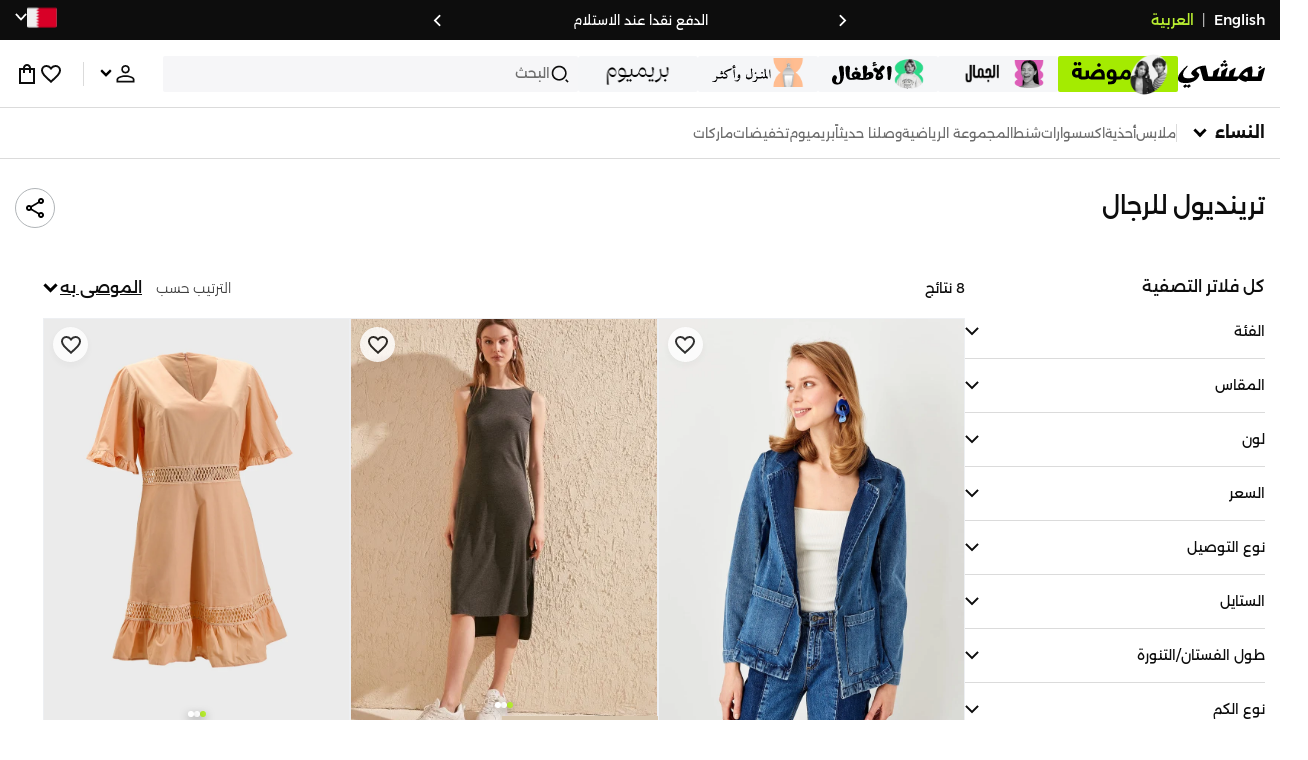

--- FILE ---
content_type: text/css
request_url: https://f.nooncdn.com/s/app/2025/nm-namshi-frontend/96755ff4c3989ffb4ce9f161af11bba84fcafb44/bigalog/_next/_static/_next/static/css/2aa9588ab0d5b774.css
body_size: -133
content:
.Badge_badge__j6eGD{position:absolute;top:-2px;font-size:12px;display:flex;align-items:center;justify-content:center;color:var(--clr-white);opacity:0;transition:opacity .35s ease-in-out;min-width:20px}[dir] .Badge_badge__j6eGD{padding:1px 7px;border-radius:20px;background-color:var(--clr-dark)}[dir=ltr] .Badge_badge__j6eGD{right:-2px;transform:translate(50%,-10%)}[dir=rtl] .Badge_badge__j6eGD{left:-2px;transform:translate(-50%,-10%)}.Badge_badge__j6eGD.Badge_show__tnOc1{opacity:1}[dir] .Badge_badge__j6eGD.Badge_warning__3gmdt{background-color:var(--color-dark-red)}
/*# sourceMappingURL=2aa9588ab0d5b774.css.map*/

--- FILE ---
content_type: text/css
request_url: https://f.nooncdn.com/s/app/2025/nm-namshi-frontend/96755ff4c3989ffb4ce9f161af11bba84fcafb44/bigalog/_next/_static/_next/static/css/4f6502dbb2c2ee7e.css
body_size: -306
content:
.ModuleImage_image__GQIEI{position:static!important}[dir] .ModuleImage_image__GQIEI{background-size:contain!important;background-position:50% 50%;background-repeat:no-repeat}
/*# sourceMappingURL=4f6502dbb2c2ee7e.css.map*/

--- FILE ---
content_type: text/css
request_url: https://f.nooncdn.com/s/app/2025/nm-namshi-frontend/96755ff4c3989ffb4ce9f161af11bba84fcafb44/bigalog/_next/_static/_next/static/css/36936257fddabcd3.css
body_size: -181
content:
.CartPromiseBox_promiseWrapper__AA973{display:flex;align-items:center;gap:10px}[dir] .CartPromiseBox_promiseWrapper__AA973{padding:16px 12px}.CartPromiseBox_content__0VDCK{display:flex;flex-direction:column;gap:16px;font-size:12px;flex:1 1}.CartPromiseBox_progressWrapper__FDbMD{width:95%;display:inline-block}@media(min-width:992px){.CartPromiseBox_text__9nSof{font-size:14px}}.ProgressBar_wrapper__oAp5l{width:100%}.ProgressBar_progress__3l3IB{height:6px}
/*# sourceMappingURL=36936257fddabcd3.css.map*/

--- FILE ---
content_type: text/css
request_url: https://f.nooncdn.com/s/app/2025/nm-namshi-frontend/96755ff4c3989ffb4ce9f161af11bba84fcafb44/bigalog/_next/_static/_next/static/css/222e9c3d7bbf89cb.css
body_size: 2234
content:
:root{--toastify-color-light:#fff;--toastify-color-dark:#121212;--toastify-color-info:#3498db;--toastify-color-success:#07bc0c;--toastify-color-warning:#f1c40f;--toastify-color-error:#e74c3c;--toastify-color-transparent:hsla(0,0%,100%,.7);--toastify-icon-color-info:var(--toastify-color-info);--toastify-icon-color-success:var(--toastify-color-success);--toastify-icon-color-warning:var(--toastify-color-warning);--toastify-icon-color-error:var(--toastify-color-error);--toastify-toast-width:320px;--toastify-toast-background:#fff;--toastify-toast-min-height:64px;--toastify-toast-max-height:800px;--toastify-font-family:sans-serif;--toastify-z-index:9999;--toastify-text-color-light:#757575;--toastify-text-color-dark:#fff;--toastify-text-color-info:#fff;--toastify-text-color-success:#fff;--toastify-text-color-warning:#fff;--toastify-text-color-error:#fff;--toastify-spinner-color:#616161;--toastify-spinner-color-empty-area:#e0e0e0;--toastify-color-progress-light:linear-gradient(90deg,#4cd964,#5ac8fa,#007aff,#34aadc,#5856d6,#ff2d55);--toastify-color-progress-dark:#bb86fc;--toastify-color-progress-info:var(--toastify-color-info);--toastify-color-progress-success:var(--toastify-color-success);--toastify-color-progress-warning:var(--toastify-color-warning);--toastify-color-progress-error:var(--toastify-color-error)}.Toastify__toast-container{z-index:var(--toastify-z-index);-webkit-transform:translateZ(var(--toastify-z-index));position:fixed;width:var(--toastify-toast-width);box-sizing:border-box;color:#fff}[dir] .Toastify__toast-container{padding:4px}.Toastify__toast-container--top-left{top:1em}[dir=ltr] .Toastify__toast-container--top-left{left:1em}[dir=rtl] .Toastify__toast-container--top-left{right:1em}.Toastify__toast-container--top-center{top:1em}[dir=ltr] .Toastify__toast-container--top-center{left:50%;transform:translateX(-50%)}[dir=rtl] .Toastify__toast-container--top-center{right:50%;transform:translateX(50%)}.Toastify__toast-container--top-right{top:1em}[dir=ltr] .Toastify__toast-container--top-right{right:1em}[dir=rtl] .Toastify__toast-container--top-right{left:1em}.Toastify__toast-container--bottom-left{bottom:1em}[dir=ltr] .Toastify__toast-container--bottom-left{left:1em}[dir=rtl] .Toastify__toast-container--bottom-left{right:1em}.Toastify__toast-container--bottom-center{bottom:1em}[dir=ltr] .Toastify__toast-container--bottom-center{left:50%;transform:translateX(-50%)}[dir=rtl] .Toastify__toast-container--bottom-center{right:50%;transform:translateX(50%)}.Toastify__toast-container--bottom-right{bottom:1em}[dir=ltr] .Toastify__toast-container--bottom-right{right:1em}[dir=rtl] .Toastify__toast-container--bottom-right{left:1em}@media only screen and (max-width:480px){.Toastify__toast-container{width:100vw}[dir] .Toastify__toast-container{padding:0;margin:0}[dir=ltr] .Toastify__toast-container{left:0}[dir=rtl] .Toastify__toast-container{right:0}.Toastify__toast-container--top-center,.Toastify__toast-container--top-left,.Toastify__toast-container--top-right{top:0}[dir] .Toastify__toast-container--top-center,[dir] .Toastify__toast-container--top-left,[dir] .Toastify__toast-container--top-right{transform:translateX(0)}.Toastify__toast-container--bottom-center,.Toastify__toast-container--bottom-left,.Toastify__toast-container--bottom-right{bottom:0}[dir] .Toastify__toast-container--bottom-center,[dir] .Toastify__toast-container--bottom-left,[dir] .Toastify__toast-container--bottom-right{transform:translateX(0)}[dir=ltr] .Toastify__toast-container--rtl{right:0;left:auto}[dir=rtl] .Toastify__toast-container--rtl{left:0;right:auto}}.Toastify__toast{position:relative;min-height:var(--toastify-toast-min-height);box-sizing:border-box;display:flex;justify-content:space-between;max-height:var(--toastify-toast-max-height);overflow:hidden;font-family:var(--toastify-font-family);z-index:0}[dir] .Toastify__toast{margin-bottom:1rem;padding:8px;border-radius:4px;box-shadow:0 1px 10px 0 rgba(0,0,0,.1),0 2px 15px 0 rgba(0,0,0,.05);cursor:default}[dir=ltr] .Toastify__toast{direction:ltr}[dir=ltr] .Toastify__toast--rtl,[dir=rtl] .Toastify__toast{direction:rtl}[dir=rtl] .Toastify__toast--rtl{direction:ltr}[dir] .Toastify__toast--close-on-click{cursor:pointer}.Toastify__toast-body{flex:1 1 auto;display:flex;align-items:center}[dir] .Toastify__toast-body{margin:auto 0;padding:6px}.Toastify__toast-body>div:last-child{word-break:break-word;flex:1 1}.Toastify__toast-icon{margin-inline-end:10px;width:20px;flex-shrink:0;display:flex}[dir=ltr] .Toastify--animate,[dir=rtl] .Toastify--animate{animation-fill-mode:both;animation-duration:.7s}[dir=ltr] .Toastify--animate-icon,[dir=rtl] .Toastify--animate-icon{animation-fill-mode:both;animation-duration:.3s}@media only screen and (max-width:480px){[dir] .Toastify__toast{margin-bottom:0;border-radius:0}}.Toastify__toast-theme--dark{color:var(--toastify-text-color-dark)}[dir] .Toastify__toast-theme--dark{background:var(--toastify-color-dark)}.Toastify__toast-theme--colored.Toastify__toast--default,.Toastify__toast-theme--light{color:var(--toastify-text-color-light)}[dir] .Toastify__toast-theme--colored.Toastify__toast--default,[dir] .Toastify__toast-theme--light{background:var(--toastify-color-light)}.Toastify__toast-theme--colored.Toastify__toast--info{color:var(--toastify-text-color-info)}[dir] .Toastify__toast-theme--colored.Toastify__toast--info{background:var(--toastify-color-info)}.Toastify__toast-theme--colored.Toastify__toast--success{color:var(--toastify-text-color-success)}[dir] .Toastify__toast-theme--colored.Toastify__toast--success{background:var(--toastify-color-success)}.Toastify__toast-theme--colored.Toastify__toast--warning{color:var(--toastify-text-color-warning)}[dir] .Toastify__toast-theme--colored.Toastify__toast--warning{background:var(--toastify-color-warning)}.Toastify__toast-theme--colored.Toastify__toast--error{color:var(--toastify-text-color-error)}[dir] .Toastify__toast-theme--colored.Toastify__toast--error{background:var(--toastify-color-error)}[dir] .Toastify__progress-bar-theme--light{background:var(--toastify-color-progress-light)}[dir] .Toastify__progress-bar-theme--dark{background:var(--toastify-color-progress-dark)}[dir] .Toastify__progress-bar--info{background:var(--toastify-color-progress-info)}[dir] .Toastify__progress-bar--success{background:var(--toastify-color-progress-success)}[dir] .Toastify__progress-bar--warning{background:var(--toastify-color-progress-warning)}[dir] .Toastify__progress-bar--error{background:var(--toastify-color-progress-error)}[dir] .Toastify__progress-bar-theme--colored.Toastify__progress-bar--error,[dir] .Toastify__progress-bar-theme--colored.Toastify__progress-bar--info,[dir] .Toastify__progress-bar-theme--colored.Toastify__progress-bar--success,[dir] .Toastify__progress-bar-theme--colored.Toastify__progress-bar--warning{background:var(--toastify-color-transparent)}.Toastify__close-button{color:#fff;outline:none;opacity:.7;transition:.3s ease;align-self:flex-start}[dir] .Toastify__close-button{background:transparent;border:none;padding:0;cursor:pointer}.Toastify__close-button--light{color:#000;opacity:.3}.Toastify__close-button>svg{fill:currentColor;height:16px;width:14px}.Toastify__close-button:focus,.Toastify__close-button:hover{opacity:1}@keyframes Toastify__trackProgress{0%{transform:scaleX(1)}to{transform:scaleX(0)}}.Toastify__progress-bar{position:absolute;bottom:0;width:100%;height:5px;z-index:var(--toastify-z-index);opacity:.7}[dir=ltr] .Toastify__progress-bar{left:0;transform-origin:left}[dir=rtl] .Toastify__progress-bar{right:0;transform-origin:right}[dir=ltr] .Toastify__progress-bar--animated,[dir=rtl] .Toastify__progress-bar--animated{animation:Toastify__trackProgress linear 1 forwards}.Toastify__progress-bar--controlled{transition:transform .2s}[dir=ltr] .Toastify__progress-bar--rtl{right:0;left:auto;transform-origin:right}[dir=rtl] .Toastify__progress-bar--rtl{left:0;right:auto;transform-origin:left}.Toastify__spinner{width:20px;height:20px;box-sizing:border-box}[dir] .Toastify__spinner{border:2px solid;border-radius:100%;border-color:var(--toastify-spinner-color-empty-area)}[dir=ltr] .Toastify__spinner{border-right-color:var(--toastify-spinner-color);animation:Toastify__spin-ltr .65s linear infinite}[dir=rtl] .Toastify__spinner{border-left-color:var(--toastify-spinner-color);animation:Toastify__spin-rtl .65s linear infinite}@keyframes Toastify__bounceInRight-ltr{0%,60%,75%,90%,to{animation-timing-function:cubic-bezier(.215,.61,.355,1)}0%{opacity:0;transform:translate3d(3000px,0,0)}60%{opacity:1;transform:translate3d(-25px,0,0)}75%{transform:translate3d(10px,0,0)}90%{transform:translate3d(-5px,0,0)}to{transform:none}}@keyframes Toastify__bounceInRight-rtl{0%,60%,75%,90%,to{animation-timing-function:cubic-bezier(.215,.61,.355,1)}0%{opacity:0;transform:translate3d(-3000px,0,0)}60%{opacity:1;transform:translate3d(25px,0,0)}75%{transform:translate3d(-10px,0,0)}90%{transform:translate3d(5px,0,0)}to{transform:none}}@keyframes Toastify__bounceOutRight-ltr{20%{opacity:1;transform:translate3d(-20px,0,0)}to{opacity:0;transform:translate3d(2000px,0,0)}}@keyframes Toastify__bounceOutRight-rtl{20%{opacity:1;transform:translate3d(20px,0,0)}to{opacity:0;transform:translate3d(-2000px,0,0)}}@keyframes Toastify__bounceInLeft-ltr{0%,60%,75%,90%,to{animation-timing-function:cubic-bezier(.215,.61,.355,1)}0%{opacity:0;transform:translate3d(-3000px,0,0)}60%{opacity:1;transform:translate3d(25px,0,0)}75%{transform:translate3d(-10px,0,0)}90%{transform:translate3d(5px,0,0)}to{transform:none}}@keyframes Toastify__bounceInLeft-rtl{0%,60%,75%,90%,to{animation-timing-function:cubic-bezier(.215,.61,.355,1)}0%{opacity:0;transform:translate3d(3000px,0,0)}60%{opacity:1;transform:translate3d(-25px,0,0)}75%{transform:translate3d(10px,0,0)}90%{transform:translate3d(-5px,0,0)}to{transform:none}}@keyframes Toastify__bounceOutLeft-ltr{20%{opacity:1;transform:translate3d(20px,0,0)}to{opacity:0;transform:translate3d(-2000px,0,0)}}@keyframes Toastify__bounceOutLeft-rtl{20%{opacity:1;transform:translate3d(-20px,0,0)}to{opacity:0;transform:translate3d(2000px,0,0)}}@keyframes Toastify__bounceInUp{0%,60%,75%,90%,to{animation-timing-function:cubic-bezier(.215,.61,.355,1)}0%{opacity:0;transform:translate3d(0,3000px,0)}60%{opacity:1;transform:translate3d(0,-20px,0)}75%{transform:translate3d(0,10px,0)}90%{transform:translate3d(0,-5px,0)}to{transform:translateZ(0)}}@keyframes Toastify__bounceOutUp{20%{transform:translate3d(0,-10px,0)}40%,45%{opacity:1;transform:translate3d(0,20px,0)}to{opacity:0;transform:translate3d(0,-2000px,0)}}@keyframes Toastify__bounceInDown{0%,60%,75%,90%,to{animation-timing-function:cubic-bezier(.215,.61,.355,1)}0%{opacity:0;transform:translate3d(0,-3000px,0)}60%{opacity:1;transform:translate3d(0,25px,0)}75%{transform:translate3d(0,-10px,0)}90%{transform:translate3d(0,5px,0)}to{transform:none}}@keyframes Toastify__bounceOutDown{20%{transform:translate3d(0,10px,0)}40%,45%{opacity:1;transform:translate3d(0,-20px,0)}to{opacity:0;transform:translate3d(0,2000px,0)}}[dir=ltr] .Toastify__bounce-enter--bottom-left,[dir=ltr] .Toastify__bounce-enter--top-left{animation-name:Toastify__bounceInLeft-ltr}[dir=rtl] .Toastify__bounce-enter--bottom-left,[dir=rtl] .Toastify__bounce-enter--top-left{animation-name:Toastify__bounceInLeft-rtl}[dir=ltr] .Toastify__bounce-enter--bottom-right,[dir=ltr] .Toastify__bounce-enter--top-right{animation-name:Toastify__bounceInRight-ltr}[dir=rtl] .Toastify__bounce-enter--bottom-right,[dir=rtl] .Toastify__bounce-enter--top-right{animation-name:Toastify__bounceInRight-rtl}[dir=ltr] .Toastify__bounce-enter--top-center,[dir=rtl] .Toastify__bounce-enter--top-center{animation-name:Toastify__bounceInDown}[dir=ltr] .Toastify__bounce-enter--bottom-center,[dir=rtl] .Toastify__bounce-enter--bottom-center{animation-name:Toastify__bounceInUp}[dir=ltr] .Toastify__bounce-exit--bottom-left,[dir=ltr] .Toastify__bounce-exit--top-left{animation-name:Toastify__bounceOutLeft-ltr}[dir=rtl] .Toastify__bounce-exit--bottom-left,[dir=rtl] .Toastify__bounce-exit--top-left{animation-name:Toastify__bounceOutLeft-rtl}[dir=ltr] .Toastify__bounce-exit--bottom-right,[dir=ltr] .Toastify__bounce-exit--top-right{animation-name:Toastify__bounceOutRight-ltr}[dir=rtl] .Toastify__bounce-exit--bottom-right,[dir=rtl] .Toastify__bounce-exit--top-right{animation-name:Toastify__bounceOutRight-rtl}[dir=ltr] .Toastify__bounce-exit--top-center,[dir=rtl] .Toastify__bounce-exit--top-center{animation-name:Toastify__bounceOutUp}[dir=ltr] .Toastify__bounce-exit--bottom-center,[dir=rtl] .Toastify__bounce-exit--bottom-center{animation-name:Toastify__bounceOutDown}@keyframes Toastify__zoomIn{0%{opacity:0;transform:scale3d(.3,.3,.3)}50%{opacity:1}}@keyframes Toastify__zoomOut{0%{opacity:1}50%{opacity:0;transform:scale3d(.3,.3,.3)}to{opacity:0}}[dir=ltr] .Toastify__zoom-enter,[dir=rtl] .Toastify__zoom-enter{animation-name:Toastify__zoomIn}[dir=ltr] .Toastify__zoom-exit,[dir=rtl] .Toastify__zoom-exit{animation-name:Toastify__zoomOut}@keyframes Toastify__flipIn{0%{transform:perspective(400px) rotateX(90deg);animation-timing-function:ease-in;opacity:0}40%{transform:perspective(400px) rotateX(-20deg);animation-timing-function:ease-in}60%{transform:perspective(400px) rotateX(10deg);opacity:1}80%{transform:perspective(400px) rotateX(-5deg)}to{transform:perspective(400px)}}@keyframes Toastify__flipOut{0%{transform:perspective(400px)}30%{transform:perspective(400px) rotateX(-20deg);opacity:1}to{transform:perspective(400px) rotateX(90deg);opacity:0}}[dir=ltr] .Toastify__flip-enter,[dir=rtl] .Toastify__flip-enter{animation-name:Toastify__flipIn}[dir=ltr] .Toastify__flip-exit,[dir=rtl] .Toastify__flip-exit{animation-name:Toastify__flipOut}@keyframes Toastify__slideInRight-ltr{0%{transform:translate3d(110%,0,0);visibility:visible}to{transform:translateZ(0)}}@keyframes Toastify__slideInRight-rtl{0%{transform:translate3d(-110%,0,0);visibility:visible}to{transform:translateZ(0)}}@keyframes Toastify__slideInLeft-ltr{0%{transform:translate3d(-110%,0,0);visibility:visible}to{transform:translateZ(0)}}@keyframes Toastify__slideInLeft-rtl{0%{transform:translate3d(110%,0,0);visibility:visible}to{transform:translateZ(0)}}@keyframes Toastify__slideInUp{0%{transform:translate3d(0,110%,0);visibility:visible}to{transform:translateZ(0)}}@keyframes Toastify__slideInDown{0%{transform:translate3d(0,-110%,0);visibility:visible}to{transform:translateZ(0)}}@keyframes Toastify__slideOutRight-ltr{0%{transform:translateZ(0)}to{visibility:hidden;transform:translate3d(110%,0,0)}}@keyframes Toastify__slideOutRight-rtl{0%{transform:translateZ(0)}to{visibility:hidden;transform:translate3d(-110%,0,0)}}@keyframes Toastify__slideOutLeft-ltr{0%{transform:translateZ(0)}to{visibility:hidden;transform:translate3d(-110%,0,0)}}@keyframes Toastify__slideOutLeft-rtl{0%{transform:translateZ(0)}to{visibility:hidden;transform:translate3d(110%,0,0)}}@keyframes Toastify__slideOutDown{0%{transform:translateZ(0)}to{visibility:hidden;transform:translate3d(0,500px,0)}}@keyframes Toastify__slideOutUp{0%{transform:translateZ(0)}to{visibility:hidden;transform:translate3d(0,-500px,0)}}[dir=ltr] .Toastify__slide-enter--bottom-left,[dir=ltr] .Toastify__slide-enter--top-left{animation-name:Toastify__slideInLeft-ltr}[dir=rtl] .Toastify__slide-enter--bottom-left,[dir=rtl] .Toastify__slide-enter--top-left{animation-name:Toastify__slideInLeft-rtl}[dir=ltr] .Toastify__slide-enter--bottom-right,[dir=ltr] .Toastify__slide-enter--top-right{animation-name:Toastify__slideInRight-ltr}[dir=rtl] .Toastify__slide-enter--bottom-right,[dir=rtl] .Toastify__slide-enter--top-right{animation-name:Toastify__slideInRight-rtl}[dir=ltr] .Toastify__slide-enter--top-center,[dir=rtl] .Toastify__slide-enter--top-center{animation-name:Toastify__slideInDown}[dir=ltr] .Toastify__slide-enter--bottom-center,[dir=rtl] .Toastify__slide-enter--bottom-center{animation-name:Toastify__slideInUp}[dir=ltr] .Toastify__slide-exit--bottom-left,[dir=ltr] .Toastify__slide-exit--top-left{animation-name:Toastify__slideOutLeft-ltr}[dir=rtl] .Toastify__slide-exit--bottom-left,[dir=rtl] .Toastify__slide-exit--top-left{animation-name:Toastify__slideOutLeft-rtl}[dir=ltr] .Toastify__slide-exit--bottom-right,[dir=ltr] .Toastify__slide-exit--top-right{animation-name:Toastify__slideOutRight-ltr}[dir=rtl] .Toastify__slide-exit--bottom-right,[dir=rtl] .Toastify__slide-exit--top-right{animation-name:Toastify__slideOutRight-rtl}[dir=ltr] .Toastify__slide-exit--top-center,[dir=rtl] .Toastify__slide-exit--top-center{animation-name:Toastify__slideOutUp}[dir=ltr] .Toastify__slide-exit--bottom-center,[dir=rtl] .Toastify__slide-exit--bottom-center{animation-name:Toastify__slideOutDown}@keyframes Toastify__spin-ltr{0%{transform:rotate(0deg)}to{transform:rotate(1turn)}}@keyframes Toastify__spin-rtl{0%{transform:rotate(0deg)}to{transform:rotate(-1turn)}}
/*# sourceMappingURL=222e9c3d7bbf89cb.css.map*/

--- FILE ---
content_type: image/svg+xml
request_url: https://f.nooncdn.com/s/app/com/namshi/images/filters-color-swatches/multicolour.svg
body_size: 2719
content:
<svg width="35" height="35" viewBox="0 0 35 35" fill="none" xmlns="http://www.w3.org/2000/svg" xmlns:xlink="http://www.w3.org/1999/xlink">
<rect width="35" height="35" fill="url(#pattern0_1543_4704)"/>
<defs>
<pattern id="pattern0_1543_4704" patternContentUnits="objectBoundingBox" width="1" height="1">
<use xlink:href="#image0_1543_4704" transform="scale(0.0285714)"/>
</pattern>
<image id="image0_1543_4704" width="35" height="35" xlink:href="[data-uri]"/>
</defs>
</svg>


--- FILE ---
content_type: image/svg+xml
request_url: https://f.nooncdn.com/mpcms/EN0111/assets/a1e0af82-9279-4e17-930c-a28d6697ec22.svg?format=webp
body_size: 78
content:
<svg width="40" height="40" viewBox="0 0 40 40" fill="none" xmlns="http://www.w3.org/2000/svg">
<path fill-rule="evenodd" clip-rule="evenodd" d="M0 20C0 8.9543 8.9543 0 20 0C31.0457 0 40 8.9543 40 20C40 31.0457 31.0457 40 20 40C8.9543 40 0 31.0457 0 20Z" fill="#0C0C0C"/>
<path fill-rule="evenodd" clip-rule="evenodd" d="M13.1872 11C11.8649 11 11 11.854 11 12.9769C11 14.0755 11.8399 14.9553 13.1359 14.9553H13.1617C14.5097 14.9553 15.3479 14.0756 15.3479 12.9769C15.3225 11.854 14.5097 11 13.1872 11ZM29.0281 21.3989V27.9612H25.1641V21.8384C25.1641 20.3003 24.6052 19.2506 23.2066 19.2506C22.1389 19.2506 21.5035 19.958 21.224 20.6423C21.122 20.8869 21.0958 21.2274 21.0958 21.5699V27.9612H17.2305C17.2305 27.9612 17.2826 17.5912 17.2305 16.5167H21.0954V18.1389C21.0917 18.1447 21.0875 18.1506 21.0833 18.1565C21.0786 18.1631 21.0739 18.1697 21.07 18.1759H21.0954V18.1389C21.6089 17.3603 22.526 16.2479 24.5786 16.2479C27.1217 16.2478 29.0281 17.8836 29.0281 21.3989ZM15.0934 27.9611H11.2296V16.5167H15.0934V27.9611Z" fill="white"/>
</svg>


--- FILE ---
content_type: text/javascript
request_url: https://f.nooncdn.com/s/app/2025/nm-namshi-frontend/96755ff4c3989ffb4ce9f161af11bba84fcafb44/bigalog/_next/_static/_next/static/chunks/7003-1395b4b42885c648.js
body_size: 6193
content:
try{let e="undefined"!=typeof window?window:"undefined"!=typeof global?global:"undefined"!=typeof globalThis?globalThis:"undefined"!=typeof self?self:{},t=(new e.Error).stack;t&&(e._sentryDebugIds=e._sentryDebugIds||{},e._sentryDebugIds[t]="4feeae10-4fb4-49a8-8626-aa51d894af11",e._sentryDebugIdIdentifier="sentry-dbid-4feeae10-4fb4-49a8-8626-aa51d894af11")}catch(e){}"use strict";(self.webpackChunk_N_E=self.webpackChunk_N_E||[]).push([[7003],{688:(e,t,i)=>{i.d(t,{default:()=>r.a});var s=i(63545),r=i.n(s)},1976:(e,t)=>{Object.defineProperty(t,"__esModule",{value:!0}),!function(e,t){for(var i in t)Object.defineProperty(e,i,{enumerable:!0,get:t[i]})}(t,{bindSnapshot:function(){return n},createAsyncLocalStorage:function(){return a},createSnapshot:function(){return u}});let i=Object.defineProperty(Error("Invariant: AsyncLocalStorage accessed in runtime where it is not available"),"__NEXT_ERROR_CODE",{value:"E504",enumerable:!1,configurable:!0});class s{disable(){throw i}getStore(){}run(){throw i}exit(){throw i}enterWith(){throw i}static bind(e){return e}}let r="undefined"!=typeof globalThis&&globalThis.AsyncLocalStorage;function a(){return r?new r:new s}function n(e){return r?r.bind(e):s.bind(e)}function u(){return r?r.snapshot():function(e,...t){return e(...t)}}},10534:(e,t,i)=>{i.d(t,{E:()=>m});var s=i(88263),r=i(97874),a=i(7660),n=i(92811),u=i(38635);class o extends u.k{constructor(e){super(),this.abortSignalConsumed=!1,this.defaultOptions=e.defaultOptions,this.setOptions(e.options),this.observers=[],this.cache=e.cache,this.logger=e.logger||r.U,this.queryKey=e.queryKey,this.queryHash=e.queryHash,this.initialState=e.state||function(e){let t="function"==typeof e.initialData?e.initialData():e.initialData,i=void 0!==t,s=i?"function"==typeof e.initialDataUpdatedAt?e.initialDataUpdatedAt():e.initialDataUpdatedAt:0;return{data:t,dataUpdateCount:0,dataUpdatedAt:i?null!=s?s:Date.now():0,error:null,errorUpdateCount:0,errorUpdatedAt:0,fetchFailureCount:0,fetchFailureReason:null,fetchMeta:null,isInvalidated:!1,status:i?"success":"loading",fetchStatus:"idle"}}(this.options),this.state=this.initialState,this.scheduleGc()}get meta(){return this.options.meta}setOptions(e){this.options={...this.defaultOptions,...e},this.updateCacheTime(this.options.cacheTime)}optionalRemove(){this.observers.length||"idle"!==this.state.fetchStatus||this.cache.remove(this)}setData(e,t){let i=(0,s.pl)(this.state.data,e,this.options);return this.dispatch({data:i,type:"success",dataUpdatedAt:null==t?void 0:t.updatedAt,manual:null==t?void 0:t.manual}),i}setState(e,t){this.dispatch({type:"setState",state:e,setStateOptions:t})}cancel(e){var t;let i=this.promise;return null==(t=this.retryer)||t.cancel(e),i?i.then(s.lQ).catch(s.lQ):Promise.resolve()}destroy(){super.destroy(),this.cancel({silent:!0})}reset(){this.destroy(),this.setState(this.initialState)}isActive(){return this.observers.some(e=>!1!==e.options.enabled)}isDisabled(){return this.getObserversCount()>0&&!this.isActive()}isStale(){return this.state.isInvalidated||!this.state.dataUpdatedAt||this.observers.some(e=>e.getCurrentResult().isStale)}isStaleByTime(e=0){return this.state.isInvalidated||!this.state.dataUpdatedAt||!(0,s.j3)(this.state.dataUpdatedAt,e)}onFocus(){var e;let t=this.observers.find(e=>e.shouldFetchOnWindowFocus());t&&t.refetch({cancelRefetch:!1}),null==(e=this.retryer)||e.continue()}onOnline(){var e;let t=this.observers.find(e=>e.shouldFetchOnReconnect());t&&t.refetch({cancelRefetch:!1}),null==(e=this.retryer)||e.continue()}addObserver(e){-1===this.observers.indexOf(e)&&(this.observers.push(e),this.clearGcTimeout(),this.cache.notify({type:"observerAdded",query:this,observer:e}))}removeObserver(e){-1!==this.observers.indexOf(e)&&(this.observers=this.observers.filter(t=>t!==e),this.observers.length||(this.retryer&&(this.abortSignalConsumed?this.retryer.cancel({revert:!0}):this.retryer.cancelRetry()),this.scheduleGc()),this.cache.notify({type:"observerRemoved",query:this,observer:e}))}getObserversCount(){return this.observers.length}invalidate(){this.state.isInvalidated||this.dispatch({type:"invalidate"})}fetch(e,t){var i,r,a,u;if("idle"!==this.state.fetchStatus){if(this.state.dataUpdatedAt&&null!=t&&t.cancelRefetch)this.cancel({silent:!0});else if(this.promise)return null==(a=this.retryer)||a.continueRetry(),this.promise}if(e&&this.setOptions(e),!this.options.queryFn){let e=this.observers.find(e=>e.options.queryFn);e&&this.setOptions(e.options)}Array.isArray(this.options.queryKey);let o=(0,s.jY)(),l={queryKey:this.queryKey,pageParam:void 0,meta:this.meta},h=e=>{Object.defineProperty(e,"signal",{enumerable:!0,get:()=>{if(o)return this.abortSignalConsumed=!0,o.signal}})};h(l);let c=()=>this.options.queryFn?(this.abortSignalConsumed=!1,this.options.queryFn(l)):Promise.reject("Missing queryFn"),d={fetchOptions:t,options:this.options,queryKey:this.queryKey,state:this.state,fetchFn:c};h(d),null==(i=this.options.behavior)||i.onFetch(d),this.revertState=this.state,("idle"===this.state.fetchStatus||this.state.fetchMeta!==(null==(r=d.fetchOptions)?void 0:r.meta))&&this.dispatch({type:"fetch",meta:null==(u=d.fetchOptions)?void 0:u.meta});let f=e=>{if((0,n.wm)(e)&&e.silent||this.dispatch({type:"error",error:e}),!(0,n.wm)(e)){var t,i,s,r;null==(t=(i=this.cache.config).onError)||t.call(i,e,this),null==(s=(r=this.cache.config).onSettled)||s.call(r,this.state.data,e,this)}this.isFetchingOptimistic||this.scheduleGc(),this.isFetchingOptimistic=!1};return this.retryer=(0,n.II)({fn:d.fetchFn,abort:null==o?void 0:o.abort.bind(o),onSuccess:e=>{var t,i,s,r;if(void 0===e)return void f(Error("undefined"));this.setData(e),null==(t=(i=this.cache.config).onSuccess)||t.call(i,e,this),null==(s=(r=this.cache.config).onSettled)||s.call(r,e,this.state.error,this),this.isFetchingOptimistic||this.scheduleGc(),this.isFetchingOptimistic=!1},onError:f,onFail:(e,t)=>{this.dispatch({type:"failed",failureCount:e,error:t})},onPause:()=>{this.dispatch({type:"pause"})},onContinue:()=>{this.dispatch({type:"continue"})},retry:d.options.retry,retryDelay:d.options.retryDelay,networkMode:d.options.networkMode}),this.promise=this.retryer.promise,this.promise}dispatch(e){let t=t=>{var i,s;switch(e.type){case"failed":return{...t,fetchFailureCount:e.failureCount,fetchFailureReason:e.error};case"pause":return{...t,fetchStatus:"paused"};case"continue":return{...t,fetchStatus:"fetching"};case"fetch":return{...t,fetchFailureCount:0,fetchFailureReason:null,fetchMeta:null!=(i=e.meta)?i:null,fetchStatus:(0,n.v_)(this.options.networkMode)?"fetching":"paused",...!t.dataUpdatedAt&&{error:null,status:"loading"}};case"success":return{...t,data:e.data,dataUpdateCount:t.dataUpdateCount+1,dataUpdatedAt:null!=(s=e.dataUpdatedAt)?s:Date.now(),error:null,isInvalidated:!1,status:"success",...!e.manual&&{fetchStatus:"idle",fetchFailureCount:0,fetchFailureReason:null}};case"error":let r=e.error;if((0,n.wm)(r)&&r.revert&&this.revertState)return{...this.revertState};return{...t,error:r,errorUpdateCount:t.errorUpdateCount+1,errorUpdatedAt:Date.now(),fetchFailureCount:t.fetchFailureCount+1,fetchFailureReason:r,fetchStatus:"idle",status:"error"};case"invalidate":return{...t,isInvalidated:!0};case"setState":return{...t,...e.state}}};this.state=t(this.state),a.j.batch(()=>{this.observers.forEach(t=>{t.onQueryUpdate(e)}),this.cache.notify({query:this,type:"updated",action:e})})}}var l=i(32841);class h extends l.Q{constructor(e){super(),this.config=e||{},this.queries=[],this.queriesMap={}}build(e,t,i){var r;let a=t.queryKey,n=null!=(r=t.queryHash)?r:(0,s.F$)(a,t),u=this.get(n);return u||(u=new o({cache:this,logger:e.getLogger(),queryKey:a,queryHash:n,options:e.defaultQueryOptions(t),state:i,defaultOptions:e.getQueryDefaults(a)}),this.add(u)),u}add(e){this.queriesMap[e.queryHash]||(this.queriesMap[e.queryHash]=e,this.queries.push(e),this.notify({type:"added",query:e}))}remove(e){let t=this.queriesMap[e.queryHash];t&&(e.destroy(),this.queries=this.queries.filter(t=>t!==e),t===e&&delete this.queriesMap[e.queryHash],this.notify({type:"removed",query:e}))}clear(){a.j.batch(()=>{this.queries.forEach(e=>{this.remove(e)})})}get(e){return this.queriesMap[e]}getAll(){return this.queries}find(e,t){let[i]=(0,s.b_)(e,t);return void 0===i.exact&&(i.exact=!0),this.queries.find(e=>(0,s.MK)(i,e))}findAll(e,t){let[i]=(0,s.b_)(e,t);return Object.keys(i).length>0?this.queries.filter(e=>(0,s.MK)(i,e)):this.queries}notify(e){a.j.batch(()=>{this.listeners.forEach(t=>{t(e)})})}onFocus(){a.j.batch(()=>{this.queries.forEach(e=>{e.onFocus()})})}onOnline(){a.j.batch(()=>{this.queries.forEach(e=>{e.onOnline()})})}}var c=i(86819);class d extends l.Q{constructor(e){super(),this.config=e||{},this.mutations=[],this.mutationId=0}build(e,t,i){let s=new c.s({mutationCache:this,logger:e.getLogger(),mutationId:++this.mutationId,options:e.defaultMutationOptions(t),state:i,defaultOptions:t.mutationKey?e.getMutationDefaults(t.mutationKey):void 0});return this.add(s),s}add(e){this.mutations.push(e),this.notify({type:"added",mutation:e})}remove(e){this.mutations=this.mutations.filter(t=>t!==e),this.notify({type:"removed",mutation:e})}clear(){a.j.batch(()=>{this.mutations.forEach(e=>{this.remove(e)})})}getAll(){return this.mutations}find(e){return void 0===e.exact&&(e.exact=!0),this.mutations.find(t=>(0,s.nJ)(e,t))}findAll(e){return this.mutations.filter(t=>(0,s.nJ)(e,t))}notify(e){a.j.batch(()=>{this.listeners.forEach(t=>{t(e)})})}resumePausedMutations(){var e;return this.resuming=(null!=(e=this.resuming)?e:Promise.resolve()).then(()=>{let e=this.mutations.filter(e=>e.state.isPaused);return a.j.batch(()=>e.reduce((e,t)=>e.then(()=>t.continue().catch(s.lQ)),Promise.resolve()))}).then(()=>{this.resuming=void 0}),this.resuming}}var f=i(25687),p=i(30594),y=i(27022);class m{constructor(e={}){this.queryCache=e.queryCache||new h,this.mutationCache=e.mutationCache||new d,this.logger=e.logger||r.U,this.defaultOptions=e.defaultOptions||{},this.queryDefaults=[],this.mutationDefaults=[],this.mountCount=0}mount(){this.mountCount++,1===this.mountCount&&(this.unsubscribeFocus=f.m.subscribe(()=>{f.m.isFocused()&&(this.resumePausedMutations(),this.queryCache.onFocus())}),this.unsubscribeOnline=p.t.subscribe(()=>{p.t.isOnline()&&(this.resumePausedMutations(),this.queryCache.onOnline())}))}unmount(){var e,t;this.mountCount--,0===this.mountCount&&(null==(e=this.unsubscribeFocus)||e.call(this),this.unsubscribeFocus=void 0,null==(t=this.unsubscribeOnline)||t.call(this),this.unsubscribeOnline=void 0)}isFetching(e,t){let[i]=(0,s.b_)(e,t);return i.fetchStatus="fetching",this.queryCache.findAll(i).length}isMutating(e){return this.mutationCache.findAll({...e,fetching:!0}).length}getQueryData(e,t){var i;return null==(i=this.queryCache.find(e,t))?void 0:i.state.data}ensureQueryData(e,t,i){let r=(0,s.vh)(e,t,i),a=this.getQueryData(r.queryKey);return a?Promise.resolve(a):this.fetchQuery(r)}getQueriesData(e){return this.getQueryCache().findAll(e).map(({queryKey:e,state:t})=>[e,t.data])}setQueryData(e,t,i){let r=this.queryCache.find(e),a=null==r?void 0:r.state.data,n=(0,s.Zw)(t,a);if(void 0===n)return;let u=(0,s.vh)(e),o=this.defaultQueryOptions(u);return this.queryCache.build(this,o).setData(n,{...i,manual:!0})}setQueriesData(e,t,i){return a.j.batch(()=>this.getQueryCache().findAll(e).map(({queryKey:e})=>[e,this.setQueryData(e,t,i)]))}getQueryState(e,t){var i;return null==(i=this.queryCache.find(e,t))?void 0:i.state}removeQueries(e,t){let[i]=(0,s.b_)(e,t),r=this.queryCache;a.j.batch(()=>{r.findAll(i).forEach(e=>{r.remove(e)})})}resetQueries(e,t,i){let[r,n]=(0,s.b_)(e,t,i),u=this.queryCache,o={type:"active",...r};return a.j.batch(()=>(u.findAll(r).forEach(e=>{e.reset()}),this.refetchQueries(o,n)))}cancelQueries(e,t,i){let[r,n={}]=(0,s.b_)(e,t,i);return void 0===n.revert&&(n.revert=!0),Promise.all(a.j.batch(()=>this.queryCache.findAll(r).map(e=>e.cancel(n)))).then(s.lQ).catch(s.lQ)}invalidateQueries(e,t,i){let[r,n]=(0,s.b_)(e,t,i);return a.j.batch(()=>{var e,t;if(this.queryCache.findAll(r).forEach(e=>{e.invalidate()}),"none"===r.refetchType)return Promise.resolve();let i={...r,type:null!=(e=null!=(t=r.refetchType)?t:r.type)?e:"active"};return this.refetchQueries(i,n)})}refetchQueries(e,t,i){let[r,n]=(0,s.b_)(e,t,i),u=Promise.all(a.j.batch(()=>this.queryCache.findAll(r).filter(e=>!e.isDisabled()).map(e=>{var t;return e.fetch(void 0,{...n,cancelRefetch:null==(t=null==n?void 0:n.cancelRefetch)||t,meta:{refetchPage:r.refetchPage}})}))).then(s.lQ);return null!=n&&n.throwOnError||(u=u.catch(s.lQ)),u}fetchQuery(e,t,i){let r=(0,s.vh)(e,t,i),a=this.defaultQueryOptions(r);void 0===a.retry&&(a.retry=!1);let n=this.queryCache.build(this,a);return n.isStaleByTime(a.staleTime)?n.fetch(a):Promise.resolve(n.state.data)}prefetchQuery(e,t,i){return this.fetchQuery(e,t,i).then(s.lQ).catch(s.lQ)}fetchInfiniteQuery(e,t,i){let r=(0,s.vh)(e,t,i);return r.behavior=(0,y.PL)(),this.fetchQuery(r)}prefetchInfiniteQuery(e,t,i){return this.fetchInfiniteQuery(e,t,i).then(s.lQ).catch(s.lQ)}resumePausedMutations(){return this.mutationCache.resumePausedMutations()}getQueryCache(){return this.queryCache}getMutationCache(){return this.mutationCache}getLogger(){return this.logger}getDefaultOptions(){return this.defaultOptions}setDefaultOptions(e){this.defaultOptions=e}setQueryDefaults(e,t){let i=this.queryDefaults.find(t=>(0,s.Od)(e)===(0,s.Od)(t.queryKey));i?i.defaultOptions=t:this.queryDefaults.push({queryKey:e,defaultOptions:t})}getQueryDefaults(e){if(!e)return;let t=this.queryDefaults.find(t=>(0,s.Cp)(e,t.queryKey));return null==t?void 0:t.defaultOptions}setMutationDefaults(e,t){let i=this.mutationDefaults.find(t=>(0,s.Od)(e)===(0,s.Od)(t.mutationKey));i?i.defaultOptions=t:this.mutationDefaults.push({mutationKey:e,defaultOptions:t})}getMutationDefaults(e){if(!e)return;let t=this.mutationDefaults.find(t=>(0,s.Cp)(e,t.mutationKey));return null==t?void 0:t.defaultOptions}defaultQueryOptions(e){if(null!=e&&e._defaulted)return e;let t={...this.defaultOptions.queries,...this.getQueryDefaults(null==e?void 0:e.queryKey),...e,_defaulted:!0};return!t.queryHash&&t.queryKey&&(t.queryHash=(0,s.F$)(t.queryKey,t)),void 0===t.refetchOnReconnect&&(t.refetchOnReconnect="always"!==t.networkMode),void 0===t.useErrorBoundary&&(t.useErrorBoundary=!!t.suspense),t}defaultMutationOptions(e){return null!=e&&e._defaulted?e:{...this.defaultOptions.mutations,...this.getMutationDefaults(null==e?void 0:e.mutationKey),...e,_defaulted:!0}}clear(){this.queryCache.clear(),this.mutationCache.clear()}}},27022:(e,t,i)=>{function s(){return{onFetch:e=>{e.fetchFn=()=>{var t,i,s,n,u,o;let l,h=null==(t=e.fetchOptions)||null==(i=t.meta)?void 0:i.refetchPage,c=null==(s=e.fetchOptions)||null==(n=s.meta)?void 0:n.fetchMore,d=null==c?void 0:c.pageParam,f=(null==c?void 0:c.direction)==="forward",p=(null==c?void 0:c.direction)==="backward",y=(null==(u=e.state.data)?void 0:u.pages)||[],m=(null==(o=e.state.data)?void 0:o.pageParams)||[],v=m,g=!1,b=e.options.queryFn||(()=>Promise.reject("Missing queryFn")),O=(e,t,i,s)=>(v=s?[t,...v]:[...v,t],s?[i,...e]:[...e,i]),C=(t,i,s,r)=>{if(g)return Promise.reject("Cancelled");if(void 0===s&&!i&&t.length)return Promise.resolve(t);let a={queryKey:e.queryKey,pageParam:s,meta:e.options.meta};return Object.defineProperty(a,"signal",{enumerable:!0,get:()=>{var t,i;return null!=(t=e.signal)&&t.aborted?g=!0:null==(i=e.signal)||i.addEventListener("abort",()=>{g=!0}),e.signal}}),Promise.resolve(b(a)).then(e=>O(t,s,e,r))};if(y.length)if(f){let t=void 0!==d,i=t?d:r(e.options,y);l=C(y,t,i)}else if(p){let t=void 0!==d,i=t?d:a(e.options,y);l=C(y,t,i,!0)}else{v=[];let t=void 0===e.options.getNextPageParam;l=!h||!y[0]||h(y[0],0,y)?C([],t,m[0]):Promise.resolve(O([],m[0],y[0]));for(let i=1;i<y.length;i++)l=l.then(s=>{if(!h||!y[i]||h(y[i],i,y)){let a=t?m[i]:r(e.options,s);return C(s,t,a)}return Promise.resolve(O(s,m[i],y[i]))})}else l=C([]);return l.then(e=>({pages:e,pageParams:v}))}}}}function r(e,t){return null==e.getNextPageParam?void 0:e.getNextPageParam(t[t.length-1],t)}function a(e,t){return null==e.getPreviousPageParam?void 0:e.getPreviousPageParam(t[0],t)}function n(e,t){if(e.getNextPageParam&&Array.isArray(t)){let i=r(e,t);return null!=i&&!1!==i}}function u(e,t){if(e.getPreviousPageParam&&Array.isArray(t)){let i=a(e,t);return null!=i&&!1!==i}}i.d(t,{PL:()=>s,RQ:()=>u,rB:()=>n})},38635:(e,t,i)=>{i.d(t,{k:()=>r});var s=i(88263);class r{destroy(){this.clearGcTimeout()}scheduleGc(){this.clearGcTimeout(),(0,s.gn)(this.cacheTime)&&(this.gcTimeout=setTimeout(()=>{this.optionalRemove()},this.cacheTime))}updateCacheTime(e){this.cacheTime=Math.max(this.cacheTime||0,null!=e?e:s.S$?1/0:3e5)}clearGcTimeout(){this.gcTimeout&&(clearTimeout(this.gcTimeout),this.gcTimeout=void 0)}}},50627:(e,t,i)=>{var s=i(47192);i.o(s,"notFound")&&i.d(t,{notFound:function(){return s.notFound}}),i.o(s,"permanentRedirect")&&i.d(t,{permanentRedirect:function(){return s.permanentRedirect}}),i.o(s,"useParams")&&i.d(t,{useParams:function(){return s.useParams}}),i.o(s,"usePathname")&&i.d(t,{usePathname:function(){return s.usePathname}}),i.o(s,"useRouter")&&i.d(t,{useRouter:function(){return s.useRouter}}),i.o(s,"useSearchParams")&&i.d(t,{useSearchParams:function(){return s.useSearchParams}}),i.o(s,"useSelectedLayoutSegment")&&i.d(t,{useSelectedLayoutSegment:function(){return s.useSelectedLayoutSegment}}),i.o(s,"useSelectedLayoutSegments")&&i.d(t,{useSelectedLayoutSegments:function(){return s.useSelectedLayoutSegments}})},52102:(e,t,i)=>{function s(e){let{reason:t,children:i}=e;return i}Object.defineProperty(t,"__esModule",{value:!0}),Object.defineProperty(t,"BailoutToCSR",{enumerable:!0,get:function(){return s}}),i(26082)},63545:(e,t,i)=>{Object.defineProperty(t,"__esModule",{value:!0}),Object.defineProperty(t,"default",{enumerable:!0,get:function(){return r}});let s=i(16297)._(i(82537));function r(e,t){var i;let r={};"function"==typeof e&&(r.loader=e);let a={...r,...t};return(0,s.default)({...a,modules:null==(i=a.loadableGenerated)?void 0:i.modules})}("function"==typeof t.default||"object"==typeof t.default&&null!==t.default)&&void 0===t.default.__esModule&&(Object.defineProperty(t.default,"__esModule",{value:!0}),Object.assign(t.default,t),e.exports=t.default)},75772:(e,t,i)=>{Object.defineProperty(t,"__esModule",{value:!0}),Object.defineProperty(t,"workAsyncStorage",{enumerable:!0,get:function(){return s.workAsyncStorageInstance}});let s=i(99238)},82537:(e,t,i)=>{Object.defineProperty(t,"__esModule",{value:!0}),Object.defineProperty(t,"default",{enumerable:!0,get:function(){return o}});let s=i(73365),r=i(1521),a=i(52102);function n(e){return{default:e&&"default"in e?e.default:e}}i(91595);let u={loader:()=>Promise.resolve(n(()=>null)),loading:null,ssr:!0},o=function(e){let t={...u,...e},i=(0,r.lazy)(()=>t.loader().then(n)),o=t.loading;function l(e){let n=o?(0,s.jsx)(o,{isLoading:!0,pastDelay:!0,error:null}):null,u=!t.ssr||!!t.loading,l=u?r.Suspense:r.Fragment,h=t.ssr?(0,s.jsxs)(s.Fragment,{children:[null,(0,s.jsx)(i,{...e})]}):(0,s.jsx)(a.BailoutToCSR,{reason:"next/dynamic",children:(0,s.jsx)(i,{...e})});return(0,s.jsx)(l,{...u?{fallback:n}:{},children:h})}return l.displayName="LoadableComponent",l}},86819:(e,t,i)=>{i.d(t,{$:()=>o,s:()=>u});var s=i(97874),r=i(7660),a=i(38635),n=i(92811);class u extends a.k{constructor(e){super(),this.defaultOptions=e.defaultOptions,this.mutationId=e.mutationId,this.mutationCache=e.mutationCache,this.logger=e.logger||s.U,this.observers=[],this.state=e.state||o(),this.setOptions(e.options),this.scheduleGc()}setOptions(e){this.options={...this.defaultOptions,...e},this.updateCacheTime(this.options.cacheTime)}get meta(){return this.options.meta}setState(e){this.dispatch({type:"setState",state:e})}addObserver(e){-1===this.observers.indexOf(e)&&(this.observers.push(e),this.clearGcTimeout(),this.mutationCache.notify({type:"observerAdded",mutation:this,observer:e}))}removeObserver(e){this.observers=this.observers.filter(t=>t!==e),this.scheduleGc(),this.mutationCache.notify({type:"observerRemoved",mutation:this,observer:e})}optionalRemove(){this.observers.length||("loading"===this.state.status?this.scheduleGc():this.mutationCache.remove(this))}continue(){var e,t;return null!=(e=null==(t=this.retryer)?void 0:t.continue())?e:this.execute()}async execute(){var e,t,i,s,r,a,u,o,l,h,c,d,f,p,y,m,v,g,b,O;let C=()=>{var e;return this.retryer=(0,n.II)({fn:()=>this.options.mutationFn?this.options.mutationFn(this.state.variables):Promise.reject("No mutationFn found"),onFail:(e,t)=>{this.dispatch({type:"failed",failureCount:e,error:t})},onPause:()=>{this.dispatch({type:"pause"})},onContinue:()=>{this.dispatch({type:"continue"})},retry:null!=(e=this.options.retry)?e:0,retryDelay:this.options.retryDelay,networkMode:this.options.networkMode}),this.retryer.promise},P="loading"===this.state.status;try{if(!P){this.dispatch({type:"loading",variables:this.options.variables}),await (null==(l=(h=this.mutationCache.config).onMutate)?void 0:l.call(h,this.state.variables,this));let e=await (null==(c=(d=this.options).onMutate)?void 0:c.call(d,this.state.variables));e!==this.state.context&&this.dispatch({type:"loading",context:e,variables:this.state.variables})}let n=await C();return await (null==(e=(t=this.mutationCache.config).onSuccess)?void 0:e.call(t,n,this.state.variables,this.state.context,this)),await (null==(i=(s=this.options).onSuccess)?void 0:i.call(s,n,this.state.variables,this.state.context)),await (null==(r=(a=this.mutationCache.config).onSettled)?void 0:r.call(a,n,null,this.state.variables,this.state.context,this)),await (null==(u=(o=this.options).onSettled)?void 0:u.call(o,n,null,this.state.variables,this.state.context)),this.dispatch({type:"success",data:n}),n}catch(e){try{throw await (null==(f=(p=this.mutationCache.config).onError)?void 0:f.call(p,e,this.state.variables,this.state.context,this)),await (null==(y=(m=this.options).onError)?void 0:y.call(m,e,this.state.variables,this.state.context)),await (null==(v=(g=this.mutationCache.config).onSettled)?void 0:v.call(g,void 0,e,this.state.variables,this.state.context,this)),await (null==(b=(O=this.options).onSettled)?void 0:b.call(O,void 0,e,this.state.variables,this.state.context)),e}finally{this.dispatch({type:"error",error:e})}}}dispatch(e){let t=t=>{switch(e.type){case"failed":return{...t,failureCount:e.failureCount,failureReason:e.error};case"pause":return{...t,isPaused:!0};case"continue":return{...t,isPaused:!1};case"loading":return{...t,context:e.context,data:void 0,failureCount:0,failureReason:null,error:null,isPaused:!(0,n.v_)(this.options.networkMode),status:"loading",variables:e.variables};case"success":return{...t,data:e.data,failureCount:0,failureReason:null,error:null,status:"success",isPaused:!1};case"error":return{...t,data:void 0,error:e.error,failureCount:t.failureCount+1,failureReason:e.error,isPaused:!1,status:"error"};case"setState":return{...t,...e.state}}};this.state=t(this.state),r.j.batch(()=>{this.observers.forEach(t=>{t.onMutationUpdate(e)}),this.mutationCache.notify({mutation:this,type:"updated",action:e})})}}function o(){return{context:void 0,data:void 0,error:null,failureCount:0,failureReason:null,isPaused:!1,status:"idle",variables:void 0}}},91595:(e,t,i)=>{function s(e){let{moduleIds:t}=e;return null}Object.defineProperty(t,"__esModule",{value:!0}),Object.defineProperty(t,"PreloadChunks",{enumerable:!0,get:function(){return s}}),i(73365),i(98196),i(75772),i(26249)},97874:(e,t,i)=>{i.d(t,{U:()=>s});let s=console},99238:(e,t,i)=>{Object.defineProperty(t,"__esModule",{value:!0}),Object.defineProperty(t,"workAsyncStorageInstance",{enumerable:!0,get:function(){return s}});let s=(0,i(1976).createAsyncLocalStorage)()}}]);
//# sourceMappingURL=7003-1395b4b42885c648.js.map

--- FILE ---
content_type: text/javascript
request_url: https://f.nooncdn.com/s/app/2025/nm-namshi-frontend/96755ff4c3989ffb4ce9f161af11bba84fcafb44/bigalog/_next/_static/_next/static/chunks/2738.ffc940202a9086f3.js
body_size: 2509
content:
try{let e="undefined"!=typeof window?window:"undefined"!=typeof global?global:"undefined"!=typeof globalThis?globalThis:"undefined"!=typeof self?self:{},t=(new e.Error).stack;t&&(e._sentryDebugIds=e._sentryDebugIds||{},e._sentryDebugIds[t]="3f4d78f4-1519-4943-a091-246342731d61",e._sentryDebugIdIdentifier="sentry-dbid-3f4d78f4-1519-4943-a091-246342731d61")}catch(e){}"use strict";(self.webpackChunk_N_E=self.webpackChunk_N_E||[]).push([[2738],{21935:(e,t,r)=>{var o=r(53590),n={childContextTypes:!0,contextType:!0,contextTypes:!0,defaultProps:!0,displayName:!0,getDefaultProps:!0,getDerivedStateFromError:!0,getDerivedStateFromProps:!0,mixins:!0,propTypes:!0,type:!0},a={name:!0,length:!0,prototype:!0,caller:!0,callee:!0,arguments:!0,arity:!0},i={$$typeof:!0,compare:!0,defaultProps:!0,displayName:!0,propTypes:!0,type:!0},s={};function c(e){return o.isMemo(e)?i:s[e.$$typeof]||n}s[o.ForwardRef]={$$typeof:!0,render:!0,defaultProps:!0,displayName:!0,propTypes:!0},s[o.Memo]=i;var l=Object.defineProperty,d=Object.getOwnPropertyNames,f=Object.getOwnPropertySymbols,p=Object.getOwnPropertyDescriptor,u=Object.getPrototypeOf,y=Object.prototype;e.exports=function e(t,r,o){if("string"!=typeof r){if(y){var n=u(r);n&&n!==y&&e(t,n,o)}var i=d(r);f&&(i=i.concat(f(r)));for(var s=c(t),m=c(r),b=0;b<i.length;++b){var g=i[b];if(!a[g]&&!(o&&o[g])&&!(m&&m[g])&&!(s&&s[g])){var S=p(r,g);try{l(t,g,S)}catch(e){}}}}return t}},36726:(e,t,r)=>{r.r(t),r.d(t,{default:()=>a});var o=r(1521),n=r(87655);let a=e=>{let{appName:t}=e;return(0,o.useEffect)(()=>{(0,n.sd)(t)},[]),null}},53590:(e,t,r)=>{e.exports=r(64234)},64234:(e,t)=>{var r="function"==typeof Symbol&&Symbol.for,o=r?Symbol.for("react.element"):60103,n=r?Symbol.for("react.portal"):60106,a=r?Symbol.for("react.fragment"):60107,i=r?Symbol.for("react.strict_mode"):60108,s=r?Symbol.for("react.profiler"):60114,c=r?Symbol.for("react.provider"):60109,l=r?Symbol.for("react.context"):60110,d=r?Symbol.for("react.async_mode"):60111,f=r?Symbol.for("react.concurrent_mode"):60111,p=r?Symbol.for("react.forward_ref"):60112,u=r?Symbol.for("react.suspense"):60113,y=r?Symbol.for("react.suspense_list"):60120,m=r?Symbol.for("react.memo"):60115,b=r?Symbol.for("react.lazy"):60116,g=r?Symbol.for("react.block"):60121,S=r?Symbol.for("react.fundamental"):60117,v=r?Symbol.for("react.responder"):60118,h=r?Symbol.for("react.scope"):60119;function w(e){if("object"==typeof e&&null!==e){var t=e.$$typeof;switch(t){case o:switch(e=e.type){case d:case f:case a:case s:case i:case u:return e;default:switch(e=e&&e.$$typeof){case l:case p:case b:case m:case c:return e;default:return t}}case n:return t}}}function $(e){return w(e)===f}t.AsyncMode=d,t.ConcurrentMode=f,t.ContextConsumer=l,t.ContextProvider=c,t.Element=o,t.ForwardRef=p,t.Fragment=a,t.Lazy=b,t.Memo=m,t.Portal=n,t.Profiler=s,t.StrictMode=i,t.Suspense=u,t.isAsyncMode=function(e){return $(e)||w(e)===d},t.isConcurrentMode=$,t.isContextConsumer=function(e){return w(e)===l},t.isContextProvider=function(e){return w(e)===c},t.isElement=function(e){return"object"==typeof e&&null!==e&&e.$$typeof===o},t.isForwardRef=function(e){return w(e)===p},t.isFragment=function(e){return w(e)===a},t.isLazy=function(e){return w(e)===b},t.isMemo=function(e){return w(e)===m},t.isPortal=function(e){return w(e)===n},t.isProfiler=function(e){return w(e)===s},t.isStrictMode=function(e){return w(e)===i},t.isSuspense=function(e){return w(e)===u},t.isValidElementType=function(e){return"string"==typeof e||"function"==typeof e||e===a||e===f||e===s||e===i||e===u||e===y||"object"==typeof e&&null!==e&&(e.$$typeof===b||e.$$typeof===m||e.$$typeof===c||e.$$typeof===l||e.$$typeof===p||e.$$typeof===S||e.$$typeof===v||e.$$typeof===h||e.$$typeof===g)},t.typeOf=w},87655:(e,t,r)=>{r.d(t,{N7:()=>$,sd:()=>w});var o=r(50374),n=r(81288),a=r(43330),i=r(97655),s=r(51454),c=r(51893),l=r(75179),d=r(80204),f=r(72744);let p=!(0,f.DL)(),u=(0,f.YG)(),y=(0,f.KV)(),m=(0,f.tk)(),b={environment:y?"production":"staging",release:l.rE,tracesSampleRate:.001,replaysSessionSampleRate:.001,replaysOnErrorSampleRate:1,maxBreadcrumbs:50,debug:!1,initialScope:{tags:{commitSHA:m}}},g={maskAllText:!1,mask:[".sentryMask"]},S=["top.GLOBALS","fb_xd_fragment","_avast_submit","ga is not defined","Can't find variable: ga","NetworkError when attempting to fetch resource.","Load failed","Failed to fetch","Service Worker script execution timed out","Cannot read properties of undefined (reading 'callbacks')","Error: Script error.",/(ServiceWorker)+/g,/(Loading chunk [0-9]+ failed)+/g,"Can't find variable: _AutofillCallbackHandler","ResizeObserver loop limit exceeded",/(service-worker\.js)+/g,"processRandomSelector is not defined","Non-Error promise rejection captured with keys: currentTarget, detail, isTrusted, target","Invalid state: Unable to enqueue","globalThis is not defined","top.GLOBALS","originalCreateNotification","canvas.contentDocument","MyApp_RemoveAllHighlights","http://tt.epicplay.com","Can't find variable: ZiteReader","jigsaw is not defined","ComboSearch is not defined","http://loading.retry.widdit.com/","atomicFindClose","bmi_SafeAddOnload","EBCallBackMessageReceived","conduitPage","Unknown root exit status","Unknown root exit status.",/^TypeError: null is not an object \(evaluating 'document\.querySelector\('\.ProductPrice_sellingPrice.*$/g,"Unexpected token '*='. Expected opening '{' at the start of a class body",/Unknown root exit status/i,"Java object is gone","Event `CustomEvent` (type=unhandledrejection) captured as promise rejection",/^Loading CSS chunk/,"Connection closed.","Cannot read properties of undefined (reading 'domInteractive')","Cannot read properties of null (reading 'addEventListener')","The object can not be found here.","Java bridge method invocation error","PH is not defined","Can't find variable: logMutedMessage"],v=[/\/(gtm|ga|analytics)\.js/i,/graph\.facebook\.com/i,/connect\.facebook\.net\/en_US\/all\.js/i,/eatdifferent\.com\.woopra-ns\.com/i,/static\.woopra\.com\/js\/woopra\.js/i,/extensions\//i,/^chrome:\/\//i,/^resource:\/\//i,/127\.0\.0\.1:4001\/isrunning/i,/webappstoolbarba\.texthelp\.com\//i,/metrics\.itunes\.apple\.com\.edgesuite\.net\//i,/pagead\/js/i],h=["TryCatch","GlobalHandlers"],w=async e=>{let t,r=d.kL[e];return!r&&p?void console.warn("Sentry Initialization failed - no sentryDsn"):o?void("account"!==e&&(t=g),(p&&(y||u)||0)&&n.T({...b,defaultIntegrations:!1,dsn:r,integrations:[a.w(t),...i.nI({}).filter(e=>{let{name:t}=e;return!h.includes(t)})],ignoreErrors:S,denyUrls:v})):void console.warn("Sentry Initialization failed - no Sentry")},$=(e,t)=>{s.v4(r=>{t&&Object.keys(t).forEach(e=>{r.setExtra(e,t.componentStack)}),c.Cp(e)}),p||console.error(e,t)}}}]);
//# sourceMappingURL=2738.ffc940202a9086f3.js.map

--- FILE ---
content_type: image/svg+xml
request_url: https://f.nooncdn.com/s/app/com/namshi/images/flag-oman.svg
body_size: 6197
content:
<svg width="40" height="28" viewBox="0 0 40 28" fill="none" xmlns="http://www.w3.org/2000/svg" xmlns:xlink="http://www.w3.org/1999/xlink">
<rect y="0.5" width="39.62" height="27" rx="2" fill="url(#pattern0)"/>
<defs>
<pattern id="pattern0" patternContentUnits="objectBoundingBox" width="1" height="1">
<use xlink:href="#image0_904_18995" transform="matrix(0.00195312 0 0 0.00286603 0 -0.222222)"/>
</pattern>
<image id="image0_904_18995" width="512" height="512" xlink:href="[data-uri]"/>
</defs>
</svg>


--- FILE ---
content_type: text/javascript
request_url: https://f.nooncdn.com/s/app/2025/nm-namshi-frontend/96755ff4c3989ffb4ce9f161af11bba84fcafb44/bigalog/_next/_static/_next/static/chunks/5080.b12a6b96dd43d4a5.js
body_size: 95
content:
try{let e="undefined"!=typeof window?window:"undefined"!=typeof global?global:"undefined"!=typeof globalThis?globalThis:"undefined"!=typeof self?self:{},d=(new e.Error).stack;d&&(e._sentryDebugIds=e._sentryDebugIds||{},e._sentryDebugIds[d]="71698655-9707-49e8-ad31-da4c626424fc",e._sentryDebugIdIdentifier="sentry-dbid-71698655-9707-49e8-ad31-da4c626424fc")}catch(e){}"use strict";(self.webpackChunk_N_E=self.webpackChunk_N_E||[]).push([[5080],{45080:(e,d,n)=>{n.r(d),n.d(d,{default:()=>a});var l=n(73365),t=n(75778);let s=(0,n(688).default)(()=>Promise.all([n.e(5024),n.e(4661),n.e(2457),n.e(8677),n.e(6562),n.e(2325),n.e(374),n.e(4252),n.e(594),n.e(9179),n.e(3455),n.e(3484),n.e(5026),n.e(3944),n.e(9466),n.e(3453)]).then(n.bind(n,78311)),{loadableGenerated:{webpack:()=>[78311]},ssr:!1}),a=e=>{let{open:d}=e,[n]=(0,t.d7)(d,200,{leading:d});return n||d?(0,l.jsx)(s,{...e}):null}}}]);
//# sourceMappingURL=5080.b12a6b96dd43d4a5.js.map